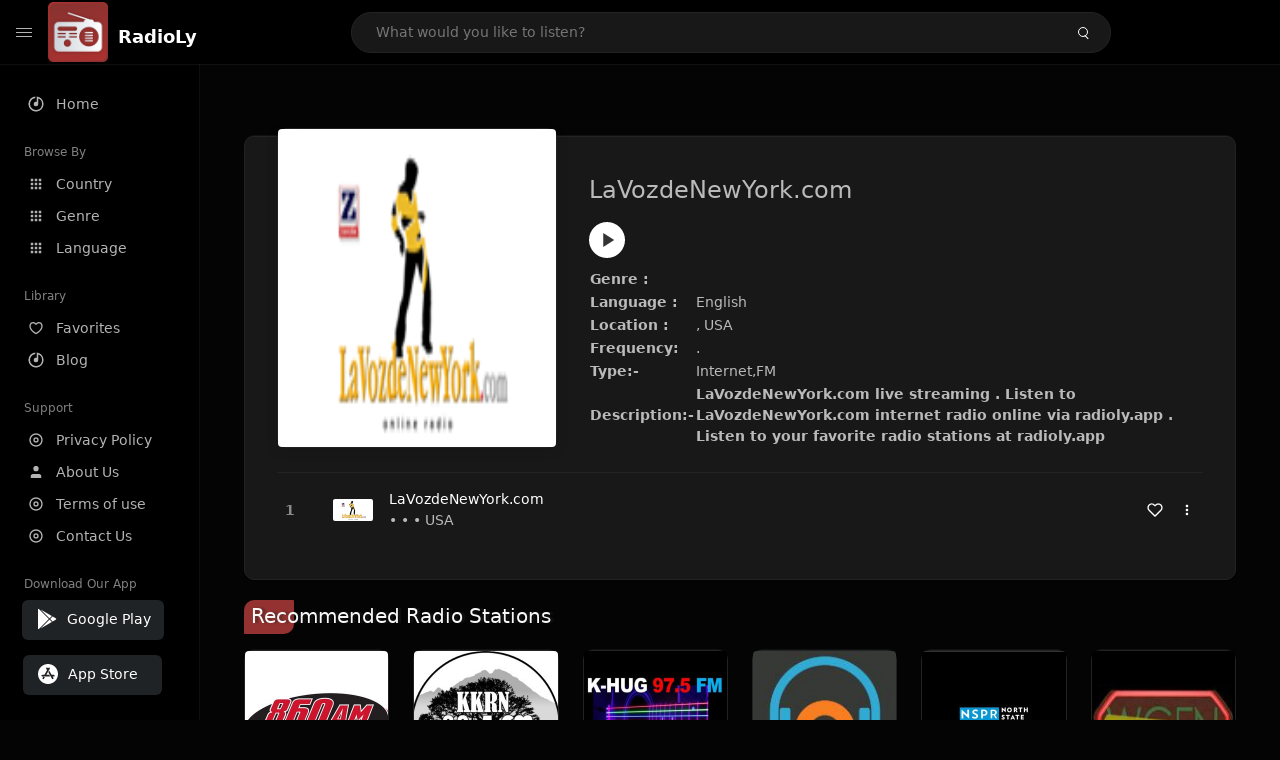

--- FILE ---
content_type: text/html; charset=UTF-8
request_url: https://radioly.app/radio/us.lavozdenewyork/
body_size: 12303
content:
<!DOCTYPE html><html lang="en"><head> <meta charset="UTF-8"> <meta name="viewport" content="width=device-width, user-scalable=no, initial-scale=1.0, maximum-scale=1.0, minimum-scale=1.0"> <meta http-equiv="X-UA-Compatible" content="ie=edge"> <title>LaVozdeNewYork.com FM Listen Live Online | , USA - RadioLy</title><meta name="description" content="Listen Online LaVozdeNewYork.com FM live from , USA and more than 50000 worldwide online radio stations including and many more. "> <meta name="keywords" content="Radio Station, Live Radio, Online Radio, Radio Tuner, Local Radio, AM Radio, AM FM Radio, FM Radio"><meta property="al:web:url" content="https://radioly.app/radio/us.lavozdenewyork/" /><meta property="og:site_name" content="RadioLy"><meta property="og:title" content="LaVozdeNewYork.com FM Listen Live Online | , USA - RadioLy" /><meta property="og:image" content="https://d371i8ihhgym7w.cloudfront.net/9752.png"><meta property="og:url" content="https://radioly.app/radio/us.lavozdenewyork/" /><meta property="og:description" content="Listen Online LaVozdeNewYork.com FM live from , USA and more than 50000 worldwide online radio stations including and many more." /><meta name="twitter:card" content="summary" /><meta name="twitter:title" content="LaVozdeNewYork.com FM Listen Live Online | , USA - RadioLy" /><meta name="twitter:url" content="https://radioly.app/radio/us.lavozdenewyork/" /><meta property="twitter:image" content="https://d371i8ihhgym7w.cloudfront.net/9752.png"><meta name="twitter:description" content="Listen Online LaVozdeNewYork.com FM live from , USA and more than 50000 worldwide online radio stations including and many more.." /><link rel="canonical" href="https://radioly.app/radio/us.lavozdenewyork/">  <link href="https://radioly.app/RadioLy.ico" rel="icon" sizes="32x32"> <link href="https://radioly.app/RadioLy.ico" rel="icon" sizes="192x192">  <link rel="apple-touch-icon" href="https://radioly.app/RadioLy.ico"> <link rel="apple-touch-icon" sizes="152x152" href="https://radioly.app/RadioLy.ico"> <link rel="apple-touch-icon" sizes="180x180" href="https://radioly.app/RadioLy.ico"> <link rel="apple-touch-icon" sizes="167x167" href="https://radioly.app/RadioLy.ico">  <link rel="preconnect" href="https://fonts.googleapis.com"> <link rel="preconnect" href="https://fonts.gstatic.com" crossorigin> <link href="https://fonts.googleapis.com/css2?family=Open+Sans:wght@300;400;500;600;700;800&display=swap" rel="stylesheet">  <link rel="stylesheet" href="https://radioly.app/css/vendors.bundle.css" type="text/css"> <link rel="stylesheet" href="https://radioly.app/css/styles.css" type="text/css">   <script>var base_url = 'https://radioly.app/';</script> <script async src="https://www.googletagmanager.com/gtag/js?id=UA-133828896-1"></script><script> window.dataLayer = window.dataLayer || []; function gtag(){dataLayer.push(arguments);} gtag('js', new Date()); gtag('config', 'UA-133828896-1');</script><script type="text/javascript" src="//monu.delivery/site/c/9/fc5c75-7d49-4288-b9fe-92275e04f36e.js" data-cfasync="false"></script></head><style>body.pb-theme-dark { background-color: #040404 !important;}</style><body class="pb-theme-dark"> <div id="pb_wrapper"> <div id="pb_progress"></div>  <header id="pb_header"><div class="pb-header-container"> <div class="pb-header-left"> <button type="button" id="pb_hamburger"> <span class="pb-icon-nav"></span> </button>  <a style="display: block;" href="https://radioly.app/" class="pb-brand pb-brand-logo pb-page-link"> <img src="https://d371i8ihhgym7w.cloudfront.net/logo.png" alt="" style="width: 60px; border-radius: 3px; margin-right: 10px; height:60px"> </a> <a href="https://radioly.app/" class="web-title pb-brand pb-page-link" style="z-index: 1; margin-top: 8px;">RadioLy</a> </div> <div class="pb-search-form mx-sm-auto"> <input type="text" id="pb-search-input" placeholder="What would you like to listen?"> <button type="button" id="pb_search_icon" class="ms-auto btn p-0"> <i class="pb-icon-search"></i> </button>  </div><nav class="navbar flex-shrink-0"><ul class="navbar-nav flex-row align-items-center"> </ul></nav></div></header>   <aside id="pb_aside"> <nav class="navbar"> <ul class="navbar-nav"> <li class="nav-item "> <a class="nav-link pb-page-link" href="/"> <svg class="nav-link__icon" xmlns="http://www.w3.org/2000/svg" width="18" height="18" viewBox="0 0 24 24" fill="currentColor" stroke-width="2" stroke-linecap="round" stroke-linejoin="round" aria-hidden="true" role="img" focusable="false"> <g> <path fill="none" d="M0 0h24v24H0z"/> <path d="M15 4.582V12a3 3 0 1 1-2-2.83V2.05c5.053.501 9 4.765 9 9.95 0 5.523-4.477 10-10 10S2 17.523 2 12c0-5.185 3.947-9.449 9-9.95v2.012A8.001 8.001 0 0 0 12 20a8 8 0 0 0 3-15.418z"/> </g> </svg> <span class="nav-link__text">Home</span> </a> </li> <li class="nav-item mt-3"> <span class="pb-aside__title">Browse By</span> </li> <li class="nav-item "> <a class="nav-link pb-page-link" href="https://radioly.app/country/"> <svg class="nav-link__icon" xmlns="http://www.w3.org/2000/svg" width="16" height="16" viewBox="0 0 24 24" fill="currentColor" stroke-width="2" stroke-linecap="round" stroke-linejoin="round" aria-hidden="true" role="img" focusable="false"> <path d="M4 8h4V4H4v4zm6 12h4v-4h-4v4zm-6 0h4v-4H4v4zm0-6h4v-4H4v4zm6 0h4v-4h-4v4zm6-10v4h4V4h-4zm-6 4h4V4h-4v4zm6 6h4v-4h-4v4zm0 6h4v-4h-4v4z" /> </svg> <span class="nav-link__text">Country</span> </a> </li> <li class="nav-item "> <a class="nav-link pb-page-link" href="https://radioly.app/genre/"> <svg class="nav-link__icon" xmlns="http://www.w3.org/2000/svg" width="16" height="16" viewBox="0 0 24 24" fill="currentColor" stroke-width="2" stroke-linecap="round" stroke-linejoin="round" aria-hidden="true" role="img" focusable="false"> <path d="M4 8h4V4H4v4zm6 12h4v-4h-4v4zm-6 0h4v-4H4v4zm0-6h4v-4H4v4zm6 0h4v-4h-4v4zm6-10v4h4V4h-4zm-6 4h4V4h-4v4zm6 6h4v-4h-4v4zm0 6h4v-4h-4v4z" /> </svg> <span class="nav-link__text">Genre</span> </a> </li> <li class="nav-item "> <a class="nav-link pb-page-link" href="https://radioly.app/language/"> <svg class="nav-link__icon" xmlns="http://www.w3.org/2000/svg" width="16" height="16" viewBox="0 0 24 24" fill="currentColor" stroke-width="2" stroke-linecap="round" stroke-linejoin="round" aria-hidden="true" role="img" focusable="false"> <path d="M4 8h4V4H4v4zm6 12h4v-4h-4v4zm-6 0h4v-4H4v4zm0-6h4v-4H4v4zm6 0h4v-4h-4v4zm6-10v4h4V4h-4zm-6 4h4V4h-4v4zm6 6h4v-4h-4v4zm0 6h4v-4h-4v4z" /> </svg> <span class="nav-link__text">Language</span> </a> </li> <li class="nav-item mt-3"> <span class="pb-aside__title">Library</span> </li> <li class="nav-item "> <a class="nav-link pb-page-link" href="https://radioly.app/favorites/"> <svg class="nav-link__icon" xmlns="http://www.w3.org/2000/svg" width="16" height="16" viewBox="0 0 24 24" fill="currentColor" stroke-width="2" stroke-linecap="round" stroke-linejoin="round" aria-hidden="true" role="img" focusable="false"> <g> <path fill="none" d="M0 0H24V24H0z"/> <path d="M16.5 3C19.538 3 22 5.5 22 9c0 7-7.5 11-10 12.5C9.5 20 2 16 2 9c0-3.5 2.5-6 5.5-6C9.36 3 11 4 12 5c1-1 2.64-2 4.5-2zm-3.566 15.604c.881-.556 1.676-1.109 2.42-1.701C18.335 14.533 20 11.943 20 9c0-2.36-1.537-4-3.5-4-1.076 0-2.24.57-3.086 1.414L12 7.828l-1.414-1.414C9.74 5.57 8.576 5 7.5 5 5.56 5 4 6.656 4 9c0 2.944 1.666 5.533 4.645 7.903.745.592 1.54 1.145 2.421 1.7.299.189.595.37.934.572.339-.202.635-.383.934-.571z"/> </g> </svg> <span class="nav-link__text">Favorites</span> </a> </li><li class="nav-item "> <a class="nav-link pb-page-link" href="https://radioly.app/blog/"><svg class="nav-link__icon" xmlns="http://www.w3.org/2000/svg" width="18" height="18" viewBox="0 0 24 24" fill="currentColor" stroke-width="2" stroke-linecap="round" stroke-linejoin="round" aria-hidden="true" role="img" focusable="false"> <g> <path fill="none" d="M0 0h24v24H0z"/> <path d="M15 4.582V12a3 3 0 1 1-2-2.83V2.05c5.053.501 9 4.765 9 9.95 0 5.523-4.477 10-10 10S2 17.523 2 12c0-5.185 3.947-9.449 9-9.95v2.012A8.001 8.001 0 0 0 12 20a8 8 0 0 0 3-15.418z"/> </g></svg> <span class="nav-link__text">Blog</span> </a></li><li class="nav-item mt-3"> <span class="pb-aside__title">Support</span></li><li class="nav-item "> <a class="nav-link pb-page-link" href="https://radioly.app/privacy-policy/"><svg class="nav-link__icon" xmlns="http://www.w3.org/2000/svg" width="16" height="16" viewBox="0 0 24 24" fill="currentColor" stroke-width="2" stroke-linecap="round" stroke-linejoin="round" aria-hidden="true" role="img" focusable="false"> <g> <path fill="none" d="M0 0h24v24H0z"></path> <path d="M12 20a8 8 0 1 0 0-16 8 8 0 0 0 0 16zm0 2C6.477 22 2 17.523 2 12S6.477 2 12 2s10 4.477 10 10-4.477 10-10 10zm0-8a2 2 0 1 0 0-4 2 2 0 0 0 0 4zm0 2a4 4 0 1 1 0-8 4 4 0 0 1 0 8z"></path> </g> </svg> <span class="nav-link__text">Privacy Policy</span> </a></li><li class="nav-item "> <a class="nav-link pb-page-link" href="https://radioly.app/about-us/"><svg class="nav-link__icon" xmlns="http://www.w3.org/2000/svg" width="16" height="16" viewBox="0 0 24 24" fill="currentColor" stroke-width="2" stroke-linecap="round" stroke-linejoin="round" aria-hidden="true" role="img" focusable="false"> <path d="M20 21v-2a4 4 0 0 0-4-4H8a4 4 0 0 0-4 4v2"></path><circle cx="12" cy="7" r="4"></circle> </svg> <span class="nav-link__text">About Us</span> </a></li><li class="nav-item "> <a class="nav-link pb-page-link" href="https://radioly.app/terms-and-condition/"><svg class="nav-link__icon" xmlns="http://www.w3.org/2000/svg" width="16" height="16" viewBox="0 0 24 24" fill="currentColor" stroke-width="2" stroke-linecap="round" stroke-linejoin="round" aria-hidden="true" role="img" focusable="false"> <g> <path fill="none" d="M0 0h24v24H0z"></path> <path d="M12 20a8 8 0 1 0 0-16 8 8 0 0 0 0 16zm0 2C6.477 22 2 17.523 2 12S6.477 2 12 2s10 4.477 10 10-4.477 10-10 10zm0-8a2 2 0 1 0 0-4 2 2 0 0 0 0 4zm0 2a4 4 0 1 1 0-8 4 4 0 0 1 0 8z"></path> </g> </svg> <span class="nav-link__text">Terms of use</span> </a></li><li class="nav-item "> <a class="nav-link pb-page-link" href="https://radioly.app/contact-us/"><svg class="nav-link__icon" xmlns="http://www.w3.org/2000/svg" width="16" height="16" viewBox="0 0 24 24" fill="currentColor" stroke-width="2" stroke-linecap="round" stroke-linejoin="round" aria-hidden="true" role="img" focusable="false"> <g> <path fill="none" d="M0 0h24v24H0z"></path> <path d="M12 20a8 8 0 1 0 0-16 8 8 0 0 0 0 16zm0 2C6.477 22 2 17.523 2 12S6.477 2 12 2s10 4.477 10 10-4.477 10-10 10zm0-8a2 2 0 1 0 0-4 2 2 0 0 0 0 4zm0 2a4 4 0 1 1 0-8 4 4 0 0 1 0 8z"></path> </g> </svg> <span class="nav-link__text">Contact Us</span> </a></li><li class="nav-item mt-3"><span class="pb-aside__title">Download Our App</span></li><li class="nav-item"> <div style="margin-left: 14px;" class="d-flex align-items-center pb-app-download"> <a href="https://play.google.com/store/apps/details?id=com.onlineradio.radiofm&hl=en&gl=us" class="btn d-flex align-items-center ms-2" target="_blank"> <svg viewBox="0 0 24 24" width="24" height="24"> <path fill="none" d="M0 0h24v24H0z"></path> <path fill="currentColor" d="M3.609 1.814L13.792 12 3.61 22.186a.996.996 0 0 1-.61-.92V2.734a1 1 0 0 1 .609-.92zm10.89 10.893l2.302 2.302-10.937 6.333 8.635-8.635zm3.199-3.198l2.807 1.626a1 1 0 0 1 0 1.73l-2.808 1.626L15.206 12l2.492-2.491zM5.864 2.658L16.802 8.99l-2.303 2.303-8.635-8.635z"></path> </svg> <span class="ms-2">Google Play</span> </a> </div><div style="margin-left: 23px;margin-top: 15px;" class="d-flex align-items-center pb-app-download"><a href="https://itunes.apple.com/in/app/radio-hub-app/id1440995773?mt=8" class="btn d-flex align-items-center" style="width: 139px;" target="_blank"> <svg viewBox="0 0 24 24" width="24" height="24"> <path fill="none" d="M0 0h24v24H0z"></path> <path fill="currentColor" d="M12 2c5.523 0 10 4.477 10 10s-4.477 10-10 10S2 17.523 2 12 6.477 2 12 2zM8.823 15.343c-.395-.477-.886-.647-1.479-.509l-.15.041-.59 1.016a.823.823 0 0 0 1.366.916l.062-.093.79-1.371zM13.21 8.66c-.488.404-.98 1.597-.29 2.787l3.04 5.266a.824.824 0 0 0 1.476-.722l-.049-.1-.802-1.392h1.19a.82.82 0 0 0 .822-.823.82.82 0 0 0-.72-.816l-.103-.006h-2.14L13.44 9.057l-.23-.396zm.278-3.044a.825.825 0 0 0-1.063.21l-.062.092-.367.633-.359-.633a.824.824 0 0 0-1.476.722l.049.1.838 1.457-2.685 4.653H6.266a.82.82 0 0 0-.822.822c0 .421.312.766.719.817l.103.006h7.48c.34-.64-.06-1.549-.81-1.638l-.121-.007h-2.553l3.528-6.11a.823.823 0 0 0-.302-1.124z"></path> </svg> <span class="ms-2">App Store</span></a><div/></li> </ul> </nav>  <footer class="pb-footer"> <p class="text-muted pb-copy">@2026 RadioLy</p> </footer> </aside> <main id="pb_main"> <div class="pb-main-container"><div id="mmt-f29d6e76-9e6a-48c1-9556-3c66002ebf7c"></div><script type="text/javascript" data-cfasync="false">$MMT = window.$MMT || {}; $MMT.cmd = $MMT.cmd || [];$MMT.cmd.push(function(){ $MMT.display.slots.push(["f29d6e76-9e6a-48c1-9556-3c66002ebf7c"]); })</script> <div class="pb-card pb-card--collection nsofts_border"> <div style="margin-top:15px" class="pb-card--collection__head"> <div class="pb-card--collection__cover nsofts_border"> <img style="height: 100%;" onerror="this.src='https://d371i8ihhgym7w.cloudfront.net/logo.png';" src="https://d371i8ihhgym7w.cloudfront.net/9752.png" alt="LaVozdeNewYork.com"> </div> <div class="pb-card--collection__content"> <h1>LaVozdeNewYork.com</h1><button type="button" style="display: inline-block !important; margin-top: 10px;" class="pb-btn-play" data-play-id="54599"></button><table style="margin-top: 10px;"> <tbody> <tr> <th>Genre :</th> <td ></td> </tr> <tr > <th >Language :</th> <td >English</td> </tr> <tr > <th >Location :</th> <td > , USA</td> </tr> <tr > <th >Frequency:</th> <td >.</td> </tr> <tr > <th >Type:-</th> <td >Internet,FM</td> </tr> <tr> <th>Description:-</th> <th> LaVozdeNewYork.com live streaming . Listen to LaVozdeNewYork.com internet radio online via radioly.app . Listen to your favorite radio stations at radioly.app </th> </tr> </tbody></table> </div> </div> <div class="pb-card--collection__body"> <ul class="pb-collection-list"> <li class="pb-collection-list__item" data-audio-id="54599" data-audio-name="LaVozdeNewYork.com" data-audio-artist="" data-audio-album="" data-audio-url="https://fmradiohub.in/radio?url=http://131.153.40.122:9702/;" data-audio-cover="https://d371i8ihhgym7w.cloudfront.net/9752.png"> <button type="button" class="pb-btn-play" data-play-id="54599"></button> <span class="pb-collection-list__item__number"></span> <div class="pb-collection-list__cover" data-play-id="54599"> <img onerror="this.src='https://d371i8ihhgym7w.cloudfront.net/logo.png';" src="https://d371i8ihhgym7w.cloudfront.net/9752.png" alt=""> <div class="pb-collection-list__cover__content"> <span class="pb-collection-list__cover__title">LaVozdeNewYork.com</span> <span class="pb-collection-list__cover__sub-title" > • • • USA</span> </div> </div> <button class="pb-btn-fav d-inline-flex align-items-center" data-fav-id="54599"> <svg xmlns="http://www.w3.org/2000/svg" width="16" height="16" viewBox="0 0 24 24" fill="none" stroke="currentColor" stroke-width="2" stroke-linecap="round" stroke-linejoin="round"> <path d="M20.84 4.61a5.5 5.5 0 0 0-7.78 0L12 5.67l-1.06-1.06a5.5 5.5 0 0 0-7.78 7.78l1.06 1.06L12 21.23l7.78-7.78 1.06-1.06a5.5 5.5 0 0 0 0-7.78z" /> </svg> </button> <div class="dropdown"> <a href="javascript:void(0);" data-bs-toggle="dropdown"> <svg xmlns="http://www.w3.org/2000/svg" width="16" height="16" viewBox="0 0 24 24" fill="currentColor" stroke="currentColor" stroke-width="0" stroke-linecap="round" stroke-linejoin="round"> <circle cx="12" cy="12" r="2"></circle> <circle cx="12" cy="6" r="2"></circle> <circle cx="12" cy="18" r="2"></circle> </svg> </a> <ul class="dropdown-menu dropdown-menu-end"> <li><a class="dropdown-item pb-btn-np" href="javascript:void(0)" data-play-id="54599">Next to play</a></li> <li><a class="dropdown-item pb-btn-aq" href="javascript:void(0)" data-play-id="54599">Add to queue</a></li> <li><a class="dropdown-item" href="javascript:void(0);" data-share-id="us.lavozdenewyork/" data-bs-toggle="modal" data-bs-target="#pb_share_music">Share</a></li> <li><hr class="dropdown-divider"></li> <li><a class="dropdown-item pb-btn-p" href="javascript:void(0)" data-play-id="54599">Play</a></li> </ul> </div> </li> </ul> </div> </div> <div style="margin-top:20px" class="mb-3"> <h5 class="ns-title-bar">Recommended Radio Stations</h5> </div> <div class="swiper-section mb-4"> <div class="swiper" data-slides="6" grid-rows="2"> <div class="swiper-wrapper"> <div class="swiper-slide"> <div class="pb-card pb-card--cover nsofts_border" data-audio-id="108961" data-audio-name="860 AM The Answer" data-audio-artist="News, Talk, Sports" data-audio-country="US" data-audio-url="https://24923.live.streamtheworld.com/KTRBAM_SC?dist=onlineradiobox" data-audio-cover="https://d371i8ihhgym7w.cloudfront.net/15895130.jpg"> <div class="pb-card__head dropdown"> <a href="javascript:void(0);" data-bs-toggle="dropdown"> <svg xmlns="http://www.w3.org/2000/svg" width="16" height="16" viewBox="0 0 24 24" fill="currentColor" stroke="currentColor" stroke-width="0" stroke-linecap="round" stroke-linejoin="round"> <circle cx="12" cy="12" r="2"></circle> <circle cx="12" cy="6" r="2"></circle> <circle cx="12" cy="18" r="2"></circle> </svg> </a> <ul class="dropdown-menu"> <li><a class="dropdown-item pb-btn-np" href="javascript:void(0)" data-play-id="108961">Next to play</a></li> <li><a class="dropdown-item pb-btn-aq" href="javascript:void(0)" data-play-id="108961">Add to queue</a></li> <li><a class="dropdown-item pb-btn-fav" href="javascript:void(0)" data-fav-id="108961">Favorites</a></li> <li><a class="dropdown-item" href="javascript:void(0);" data-share-id="the-answer-860-am/" data-bs-toggle="modal" data-bs-target="#pb_share_music">Share</a></li> <li><hr class="dropdown-divider"></li> <li><a class="dropdown-item pb-btn-p" href="javascript:void(0)" data-play-id="108961">Play</a></li> </ul> </div> <div class="pb-card__image" > <a class="pb-page-link" href="https://radioly.app/radio/the-answer-860-am/"><img onerror="this.src='https://d371i8ihhgym7w.cloudfront.net/logo.png';" src="https://d371i8ihhgym7w.cloudfront.net/15895130.jpg" alt="860 AM The Answer"></a> <button type="button" class="pb-btn-play" data-play-id="108961"></button> </div> <div class="pb-card__content"> <div class="pb-card__content__text"> <a href="https://radioly.app/radio/the-answer-860-am/"class="pb-card__title pb-page-link">860 AM The Answer</a> <a href="https://radioly.app/radio/the-answer-860-am/" class="pb-card__sub-title pb-page-link">News, Talk, Sports</a> </div> </div> </div> </div> <div class="swiper-slide"> <div class="pb-card pb-card--cover nsofts_border" data-audio-id="108962" data-audio-name="KKRN" data-audio-artist="College Radio" data-audio-country="US" data-audio-url="https://stream.radioparadise.com/kkrn" data-audio-cover="https://d371i8ihhgym7w.cloudfront.net/16739193.jpg"> <div class="pb-card__head dropdown"> <a href="javascript:void(0);" data-bs-toggle="dropdown"> <svg xmlns="http://www.w3.org/2000/svg" width="16" height="16" viewBox="0 0 24 24" fill="currentColor" stroke="currentColor" stroke-width="0" stroke-linecap="round" stroke-linejoin="round"> <circle cx="12" cy="12" r="2"></circle> <circle cx="12" cy="6" r="2"></circle> <circle cx="12" cy="18" r="2"></circle> </svg> </a> <ul class="dropdown-menu"> <li><a class="dropdown-item pb-btn-np" href="javascript:void(0)" data-play-id="108962">Next to play</a></li> <li><a class="dropdown-item pb-btn-aq" href="javascript:void(0)" data-play-id="108962">Add to queue</a></li> <li><a class="dropdown-item pb-btn-fav" href="javascript:void(0)" data-fav-id="108962">Favorites</a></li> <li><a class="dropdown-item" href="javascript:void(0);" data-share-id="kkrn/" data-bs-toggle="modal" data-bs-target="#pb_share_music">Share</a></li> <li><hr class="dropdown-divider"></li> <li><a class="dropdown-item pb-btn-p" href="javascript:void(0)" data-play-id="108962">Play</a></li> </ul> </div> <div class="pb-card__image" > <a class="pb-page-link" href="https://radioly.app/radio/kkrn/"><img onerror="this.src='https://d371i8ihhgym7w.cloudfront.net/logo.png';" src="https://d371i8ihhgym7w.cloudfront.net/16739193.jpg" alt="KKRN"></a> <button type="button" class="pb-btn-play" data-play-id="108962"></button> </div> <div class="pb-card__content"> <div class="pb-card__content__text"> <a href="https://radioly.app/radio/kkrn/"class="pb-card__title pb-page-link">KKRN</a> <a href="https://radioly.app/radio/kkrn/" class="pb-card__sub-title pb-page-link">College Radio</a> </div> </div> </div> </div> <div class="swiper-slide"> <div class="pb-card pb-card--cover nsofts_border" data-audio-id="108963" data-audio-name="KHUG-LP" data-audio-artist="Classic Rock" data-audio-country="US" data-audio-url="https://fmradiohub.in/radio?url=http://noasrv.caster.fm:10070/khug?DIST=TuneIn&TGT=TuneIn&maxServers=2&gdpr=0&us_privacy=1YNY&partnertok=eyJhbGciOiJIUzI1NiIsImtpZCI6InR1bmVpbiIsInR5cCI6IkpXVCJ9.eyJ0cnVzdGVkX3BhcnRuZXIiOnRydWUsImlhdCI6MTYzMjU1OTY2OSwiaXNzIjoidGlzcnYifQ.eT9cnWxTEXHszUD4CEPHg9I5JOJUvF3lfAjhm8S-Zt4" data-audio-cover="https://d371i8ihhgym7w.cloudfront.net/65293978.jpg"> <div class="pb-card__head dropdown"> <a href="javascript:void(0);" data-bs-toggle="dropdown"> <svg xmlns="http://www.w3.org/2000/svg" width="16" height="16" viewBox="0 0 24 24" fill="currentColor" stroke="currentColor" stroke-width="0" stroke-linecap="round" stroke-linejoin="round"> <circle cx="12" cy="12" r="2"></circle> <circle cx="12" cy="6" r="2"></circle> <circle cx="12" cy="18" r="2"></circle> </svg> </a> <ul class="dropdown-menu"> <li><a class="dropdown-item pb-btn-np" href="javascript:void(0)" data-play-id="108963">Next to play</a></li> <li><a class="dropdown-item pb-btn-aq" href="javascript:void(0)" data-play-id="108963">Add to queue</a></li> <li><a class="dropdown-item pb-btn-fav" href="javascript:void(0)" data-fav-id="108963">Favorites</a></li> <li><a class="dropdown-item" href="javascript:void(0);" data-share-id="khug-lp/" data-bs-toggle="modal" data-bs-target="#pb_share_music">Share</a></li> <li><hr class="dropdown-divider"></li> <li><a class="dropdown-item pb-btn-p" href="javascript:void(0)" data-play-id="108963">Play</a></li> </ul> </div> <div class="pb-card__image" > <a class="pb-page-link" href="https://radioly.app/radio/khug-lp/"><img onerror="this.src='https://d371i8ihhgym7w.cloudfront.net/logo.png';" src="https://d371i8ihhgym7w.cloudfront.net/65293978.jpg" alt="KHUG-LP"></a> <button type="button" class="pb-btn-play" data-play-id="108963"></button> </div> <div class="pb-card__content"> <div class="pb-card__content__text"> <a href="https://radioly.app/radio/khug-lp/"class="pb-card__title pb-page-link">KHUG-LP</a> <a href="https://radioly.app/radio/khug-lp/" class="pb-card__sub-title pb-page-link">Classic Rock</a> </div> </div> </div> </div> <div class="swiper-slide"> <div class="pb-card pb-card--cover nsofts_border" data-audio-id="108964" data-audio-name="KPCC" data-audio-artist="US News" data-audio-country="US" data-audio-url="https://19793.live.streamtheworld.com/KPCC_FM.mp3" data-audio-cover="https://d371i8ihhgym7w.cloudfront.net/48649462.jpg"> <div class="pb-card__head dropdown"> <a href="javascript:void(0);" data-bs-toggle="dropdown"> <svg xmlns="http://www.w3.org/2000/svg" width="16" height="16" viewBox="0 0 24 24" fill="currentColor" stroke="currentColor" stroke-width="0" stroke-linecap="round" stroke-linejoin="round"> <circle cx="12" cy="12" r="2"></circle> <circle cx="12" cy="6" r="2"></circle> <circle cx="12" cy="18" r="2"></circle> </svg> </a> <ul class="dropdown-menu"> <li><a class="dropdown-item pb-btn-np" href="javascript:void(0)" data-play-id="108964">Next to play</a></li> <li><a class="dropdown-item pb-btn-aq" href="javascript:void(0)" data-play-id="108964">Add to queue</a></li> <li><a class="dropdown-item pb-btn-fav" href="javascript:void(0)" data-fav-id="108964">Favorites</a></li> <li><a class="dropdown-item" href="javascript:void(0);" data-share-id="kpcc/" data-bs-toggle="modal" data-bs-target="#pb_share_music">Share</a></li> <li><hr class="dropdown-divider"></li> <li><a class="dropdown-item pb-btn-p" href="javascript:void(0)" data-play-id="108964">Play</a></li> </ul> </div> <div class="pb-card__image" > <a class="pb-page-link" href="https://radioly.app/radio/kpcc/"><img onerror="this.src='https://d371i8ihhgym7w.cloudfront.net/logo.png';" src="https://d371i8ihhgym7w.cloudfront.net/48649462.jpg" alt="KPCC"></a> <button type="button" class="pb-btn-play" data-play-id="108964"></button> </div> <div class="pb-card__content"> <div class="pb-card__content__text"> <a href="https://radioly.app/radio/kpcc/"class="pb-card__title pb-page-link">KPCC</a> <a href="https://radioly.app/radio/kpcc/" class="pb-card__sub-title pb-page-link">US News</a> </div> </div> </div> </div> <div class="swiper-slide"> <div class="pb-card pb-card--cover nsofts_border" data-audio-id="108965" data-audio-name="North State Public Radio (KCHO/KFPR)" data-audio-artist="Public Radio Classical Music" data-audio-country="US" data-audio-url="https://25013.live.streamtheworld.com/KCHOFM_64.mp3" data-audio-cover="https://d371i8ihhgym7w.cloudfront.net/23428813.jpg"> <div class="pb-card__head dropdown"> <a href="javascript:void(0);" data-bs-toggle="dropdown"> <svg xmlns="http://www.w3.org/2000/svg" width="16" height="16" viewBox="0 0 24 24" fill="currentColor" stroke="currentColor" stroke-width="0" stroke-linecap="round" stroke-linejoin="round"> <circle cx="12" cy="12" r="2"></circle> <circle cx="12" cy="6" r="2"></circle> <circle cx="12" cy="18" r="2"></circle> </svg> </a> <ul class="dropdown-menu"> <li><a class="dropdown-item pb-btn-np" href="javascript:void(0)" data-play-id="108965">Next to play</a></li> <li><a class="dropdown-item pb-btn-aq" href="javascript:void(0)" data-play-id="108965">Add to queue</a></li> <li><a class="dropdown-item pb-btn-fav" href="javascript:void(0)" data-fav-id="108965">Favorites</a></li> <li><a class="dropdown-item" href="javascript:void(0);" data-share-id="north-state-public-radio-kcho-kfpr/" data-bs-toggle="modal" data-bs-target="#pb_share_music">Share</a></li> <li><hr class="dropdown-divider"></li> <li><a class="dropdown-item pb-btn-p" href="javascript:void(0)" data-play-id="108965">Play</a></li> </ul> </div> <div class="pb-card__image" > <a class="pb-page-link" href="https://radioly.app/radio/north-state-public-radio-kcho-kfpr/"><img onerror="this.src='https://d371i8ihhgym7w.cloudfront.net/logo.png';" src="https://d371i8ihhgym7w.cloudfront.net/23428813.jpg" alt="North State Public Radio (KCHO/KFPR)"></a> <button type="button" class="pb-btn-play" data-play-id="108965"></button> </div> <div class="pb-card__content"> <div class="pb-card__content__text"> <a href="https://radioly.app/radio/north-state-public-radio-kcho-kfpr/"class="pb-card__title pb-page-link">North State Public Radio (KCHO/KFPR)</a> <a href="https://radioly.app/radio/north-state-public-radio-kcho-kfpr/" class="pb-card__sub-title pb-page-link">Public Radio Classical Music</a> </div> </div> </div> </div> <div class="swiper-slide"> <div class="pb-card pb-card--cover nsofts_border" data-audio-id="108966" data-audio-name="WGEN Radio" data-audio-artist="Rock Music" data-audio-country="US" data-audio-url="https://fmradiohub.in/radio?url=http://96.74.133.115:8000/stream" data-audio-cover="https://d371i8ihhgym7w.cloudfront.net/11095645.jpg"> <div class="pb-card__head dropdown"> <a href="javascript:void(0);" data-bs-toggle="dropdown"> <svg xmlns="http://www.w3.org/2000/svg" width="16" height="16" viewBox="0 0 24 24" fill="currentColor" stroke="currentColor" stroke-width="0" stroke-linecap="round" stroke-linejoin="round"> <circle cx="12" cy="12" r="2"></circle> <circle cx="12" cy="6" r="2"></circle> <circle cx="12" cy="18" r="2"></circle> </svg> </a> <ul class="dropdown-menu"> <li><a class="dropdown-item pb-btn-np" href="javascript:void(0)" data-play-id="108966">Next to play</a></li> <li><a class="dropdown-item pb-btn-aq" href="javascript:void(0)" data-play-id="108966">Add to queue</a></li> <li><a class="dropdown-item pb-btn-fav" href="javascript:void(0)" data-fav-id="108966">Favorites</a></li> <li><a class="dropdown-item" href="javascript:void(0);" data-share-id="wgen-radio/" data-bs-toggle="modal" data-bs-target="#pb_share_music">Share</a></li> <li><hr class="dropdown-divider"></li> <li><a class="dropdown-item pb-btn-p" href="javascript:void(0)" data-play-id="108966">Play</a></li> </ul> </div> <div class="pb-card__image" > <a class="pb-page-link" href="https://radioly.app/radio/wgen-radio/"><img onerror="this.src='https://d371i8ihhgym7w.cloudfront.net/logo.png';" src="https://d371i8ihhgym7w.cloudfront.net/11095645.jpg" alt="WGEN Radio"></a> <button type="button" class="pb-btn-play" data-play-id="108966"></button> </div> <div class="pb-card__content"> <div class="pb-card__content__text"> <a href="https://radioly.app/radio/wgen-radio/"class="pb-card__title pb-page-link">WGEN Radio</a> <a href="https://radioly.app/radio/wgen-radio/" class="pb-card__sub-title pb-page-link">Rock Music</a> </div> </div> </div> </div> <div class="swiper-slide"> <div class="pb-card pb-card--cover nsofts_border" data-audio-id="108967" data-audio-name="CALI 93.9" data-audio-artist="Classic Mexican" data-audio-country="US" data-audio-url="https://playerservices.streamtheworld.com/api/livestream-redirect/KLLI_FMAAC_SC" data-audio-cover="https://d371i8ihhgym7w.cloudfront.net/120785509.jpg"> <div class="pb-card__head dropdown"> <a href="javascript:void(0);" data-bs-toggle="dropdown"> <svg xmlns="http://www.w3.org/2000/svg" width="16" height="16" viewBox="0 0 24 24" fill="currentColor" stroke="currentColor" stroke-width="0" stroke-linecap="round" stroke-linejoin="round"> <circle cx="12" cy="12" r="2"></circle> <circle cx="12" cy="6" r="2"></circle> <circle cx="12" cy="18" r="2"></circle> </svg> </a> <ul class="dropdown-menu"> <li><a class="dropdown-item pb-btn-np" href="javascript:void(0)" data-play-id="108967">Next to play</a></li> <li><a class="dropdown-item pb-btn-aq" href="javascript:void(0)" data-play-id="108967">Add to queue</a></li> <li><a class="dropdown-item pb-btn-fav" href="javascript:void(0)" data-fav-id="108967">Favorites</a></li> <li><a class="dropdown-item" href="javascript:void(0);" data-share-id="cali-93-9/" data-bs-toggle="modal" data-bs-target="#pb_share_music">Share</a></li> <li><hr class="dropdown-divider"></li> <li><a class="dropdown-item pb-btn-p" href="javascript:void(0)" data-play-id="108967">Play</a></li> </ul> </div> <div class="pb-card__image" > <a class="pb-page-link" href="https://radioly.app/radio/cali-93-9/"><img onerror="this.src='https://d371i8ihhgym7w.cloudfront.net/logo.png';" src="https://d371i8ihhgym7w.cloudfront.net/120785509.jpg" alt="CALI 93.9"></a> <button type="button" class="pb-btn-play" data-play-id="108967"></button> </div> <div class="pb-card__content"> <div class="pb-card__content__text"> <a href="https://radioly.app/radio/cali-93-9/"class="pb-card__title pb-page-link">CALI 93.9</a> <a href="https://radioly.app/radio/cali-93-9/" class="pb-card__sub-title pb-page-link">Classic Mexican</a> </div> </div> </div> </div> <div class="swiper-slide"> <div class="pb-card pb-card--cover nsofts_border" data-audio-id="108968" data-audio-name="Kix Hot Country" data-audio-artist="Country Music" data-audio-country="US" data-audio-url="https://fmradiohub.in/radio?url=http://ice5.securenetsystems.net/KXCM" data-audio-cover="https://d371i8ihhgym7w.cloudfront.net/32090255.jpg"> <div class="pb-card__head dropdown"> <a href="javascript:void(0);" data-bs-toggle="dropdown"> <svg xmlns="http://www.w3.org/2000/svg" width="16" height="16" viewBox="0 0 24 24" fill="currentColor" stroke="currentColor" stroke-width="0" stroke-linecap="round" stroke-linejoin="round"> <circle cx="12" cy="12" r="2"></circle> <circle cx="12" cy="6" r="2"></circle> <circle cx="12" cy="18" r="2"></circle> </svg> </a> <ul class="dropdown-menu"> <li><a class="dropdown-item pb-btn-np" href="javascript:void(0)" data-play-id="108968">Next to play</a></li> <li><a class="dropdown-item pb-btn-aq" href="javascript:void(0)" data-play-id="108968">Add to queue</a></li> <li><a class="dropdown-item pb-btn-fav" href="javascript:void(0)" data-fav-id="108968">Favorites</a></li> <li><a class="dropdown-item" href="javascript:void(0);" data-share-id="kix-hot-country/" data-bs-toggle="modal" data-bs-target="#pb_share_music">Share</a></li> <li><hr class="dropdown-divider"></li> <li><a class="dropdown-item pb-btn-p" href="javascript:void(0)" data-play-id="108968">Play</a></li> </ul> </div> <div class="pb-card__image" > <a class="pb-page-link" href="https://radioly.app/radio/kix-hot-country/"><img onerror="this.src='https://d371i8ihhgym7w.cloudfront.net/logo.png';" src="https://d371i8ihhgym7w.cloudfront.net/32090255.jpg" alt="Kix Hot Country"></a> <button type="button" class="pb-btn-play" data-play-id="108968"></button> </div> <div class="pb-card__content"> <div class="pb-card__content__text"> <a href="https://radioly.app/radio/kix-hot-country/"class="pb-card__title pb-page-link">Kix Hot Country</a> <a href="https://radioly.app/radio/kix-hot-country/" class="pb-card__sub-title pb-page-link">Country Music</a> </div> </div> </div> </div> <div class="swiper-slide"> <div class="pb-card pb-card--cover nsofts_border" data-audio-id="108969" data-audio-name="Radio Lazer 94.3" data-audio-artist="Banda" data-audio-country="US" data-audio-url="https://fmradiohub.in/radio?url=http://14103.live.streamtheworld.com/KGRBFMAAC.aac" data-audio-cover="https://d371i8ihhgym7w.cloudfront.net/100032314.jpg"> <div class="pb-card__head dropdown"> <a href="javascript:void(0);" data-bs-toggle="dropdown"> <svg xmlns="http://www.w3.org/2000/svg" width="16" height="16" viewBox="0 0 24 24" fill="currentColor" stroke="currentColor" stroke-width="0" stroke-linecap="round" stroke-linejoin="round"> <circle cx="12" cy="12" r="2"></circle> <circle cx="12" cy="6" r="2"></circle> <circle cx="12" cy="18" r="2"></circle> </svg> </a> <ul class="dropdown-menu"> <li><a class="dropdown-item pb-btn-np" href="javascript:void(0)" data-play-id="108969">Next to play</a></li> <li><a class="dropdown-item pb-btn-aq" href="javascript:void(0)" data-play-id="108969">Add to queue</a></li> <li><a class="dropdown-item pb-btn-fav" href="javascript:void(0)" data-fav-id="108969">Favorites</a></li> <li><a class="dropdown-item" href="javascript:void(0);" data-share-id="radio-lazer-94-3/" data-bs-toggle="modal" data-bs-target="#pb_share_music">Share</a></li> <li><hr class="dropdown-divider"></li> <li><a class="dropdown-item pb-btn-p" href="javascript:void(0)" data-play-id="108969">Play</a></li> </ul> </div> <div class="pb-card__image" > <a class="pb-page-link" href="https://radioly.app/radio/radio-lazer-94-3/"><img onerror="this.src='https://d371i8ihhgym7w.cloudfront.net/logo.png';" src="https://d371i8ihhgym7w.cloudfront.net/100032314.jpg" alt="Radio Lazer 94.3"></a> <button type="button" class="pb-btn-play" data-play-id="108969"></button> </div> <div class="pb-card__content"> <div class="pb-card__content__text"> <a href="https://radioly.app/radio/radio-lazer-94-3/"class="pb-card__title pb-page-link">Radio Lazer 94.3</a> <a href="https://radioly.app/radio/radio-lazer-94-3/" class="pb-card__sub-title pb-page-link">Banda</a> </div> </div> </div> </div> <div class="swiper-slide"> <div class="pb-card pb-card--cover nsofts_border" data-audio-id="108970" data-audio-name="The Word Oxnard" data-audio-artist="Christian Talk" data-audio-country="US" data-audio-url="https://playerservices.streamtheworld.com/api/livestream-redirect/KDARFM.mp3?DIST=TuneIn&TGT=TuneIn&maxServers=2&gdpr=0&us_privacy=1YNY&partnertok=eyJhbGciOiJIUzI1NiIsImtpZCI6InR1bmVpbiIsInR5cCI6IkpXVCJ9.eyJ0cnVzdGVkX3BhcnRuZXIiOnRydWUsImlhdCI6MTYzMjU2MDIyMCwiaXNzIjoidGlzcnYifQ.KceRbHtWApx6nihq9wnzHJh69frb2SO9kLPy1imqdHg" data-audio-cover="https://d371i8ihhgym7w.cloudfront.net/22146168.jpg"> <div class="pb-card__head dropdown"> <a href="javascript:void(0);" data-bs-toggle="dropdown"> <svg xmlns="http://www.w3.org/2000/svg" width="16" height="16" viewBox="0 0 24 24" fill="currentColor" stroke="currentColor" stroke-width="0" stroke-linecap="round" stroke-linejoin="round"> <circle cx="12" cy="12" r="2"></circle> <circle cx="12" cy="6" r="2"></circle> <circle cx="12" cy="18" r="2"></circle> </svg> </a> <ul class="dropdown-menu"> <li><a class="dropdown-item pb-btn-np" href="javascript:void(0)" data-play-id="108970">Next to play</a></li> <li><a class="dropdown-item pb-btn-aq" href="javascript:void(0)" data-play-id="108970">Add to queue</a></li> <li><a class="dropdown-item pb-btn-fav" href="javascript:void(0)" data-fav-id="108970">Favorites</a></li> <li><a class="dropdown-item" href="javascript:void(0);" data-share-id="the-word-oxnard/" data-bs-toggle="modal" data-bs-target="#pb_share_music">Share</a></li> <li><hr class="dropdown-divider"></li> <li><a class="dropdown-item pb-btn-p" href="javascript:void(0)" data-play-id="108970">Play</a></li> </ul> </div> <div class="pb-card__image" > <a class="pb-page-link" href="https://radioly.app/radio/the-word-oxnard/"><img onerror="this.src='https://d371i8ihhgym7w.cloudfront.net/logo.png';" src="https://d371i8ihhgym7w.cloudfront.net/22146168.jpg" alt="The Word Oxnard"></a> <button type="button" class="pb-btn-play" data-play-id="108970"></button> </div> <div class="pb-card__content"> <div class="pb-card__content__text"> <a href="https://radioly.app/radio/the-word-oxnard/"class="pb-card__title pb-page-link">The Word Oxnard</a> <a href="https://radioly.app/radio/the-word-oxnard/" class="pb-card__sub-title pb-page-link">Christian Talk</a> </div> </div> </div> </div> <div class="swiper-slide"> <div class="pb-card pb-card--cover nsofts_border" data-audio-id="108971" data-audio-name="Nueva Vision 360 87.7 FM" data-audio-artist="Christian, Spanish, Gospel" data-audio-country="US" data-audio-url="https://fmradiohub.in/radio?url=http://rafaporras.serverroom.us:6498/;?type=http&nocache=202308" data-audio-cover="https://d371i8ihhgym7w.cloudfront.net/84962918.jpg"> <div class="pb-card__head dropdown"> <a href="javascript:void(0);" data-bs-toggle="dropdown"> <svg xmlns="http://www.w3.org/2000/svg" width="16" height="16" viewBox="0 0 24 24" fill="currentColor" stroke="currentColor" stroke-width="0" stroke-linecap="round" stroke-linejoin="round"> <circle cx="12" cy="12" r="2"></circle> <circle cx="12" cy="6" r="2"></circle> <circle cx="12" cy="18" r="2"></circle> </svg> </a> <ul class="dropdown-menu"> <li><a class="dropdown-item pb-btn-np" href="javascript:void(0)" data-play-id="108971">Next to play</a></li> <li><a class="dropdown-item pb-btn-aq" href="javascript:void(0)" data-play-id="108971">Add to queue</a></li> <li><a class="dropdown-item pb-btn-fav" href="javascript:void(0)" data-fav-id="108971">Favorites</a></li> <li><a class="dropdown-item" href="javascript:void(0);" data-share-id="nueva-vision-360-87-7-fm/" data-bs-toggle="modal" data-bs-target="#pb_share_music">Share</a></li> <li><hr class="dropdown-divider"></li> <li><a class="dropdown-item pb-btn-p" href="javascript:void(0)" data-play-id="108971">Play</a></li> </ul> </div> <div class="pb-card__image" > <a class="pb-page-link" href="https://radioly.app/radio/nueva-vision-360-87-7-fm/"><img onerror="this.src='https://d371i8ihhgym7w.cloudfront.net/logo.png';" src="https://d371i8ihhgym7w.cloudfront.net/84962918.jpg" alt="Nueva Vision 360 87.7 FM"></a> <button type="button" class="pb-btn-play" data-play-id="108971"></button> </div> <div class="pb-card__content"> <div class="pb-card__content__text"> <a href="https://radioly.app/radio/nueva-vision-360-87-7-fm/"class="pb-card__title pb-page-link">Nueva Vision 360 87.7 FM</a> <a href="https://radioly.app/radio/nueva-vision-360-87-7-fm/" class="pb-card__sub-title pb-page-link">Christian, Spanish, Gospel</a> </div> </div> </div> </div> <div class="swiper-slide"> <div class="pb-card pb-card--cover nsofts_border" data-audio-id="108972" data-audio-name="KUBB-FM" data-audio-artist="Country Music" data-audio-country="US" data-audio-url="https://ice9.securenetsystems.net/KUBB" data-audio-cover="https://d371i8ihhgym7w.cloudfront.net/63325715.jpg"> <div class="pb-card__head dropdown"> <a href="javascript:void(0);" data-bs-toggle="dropdown"> <svg xmlns="http://www.w3.org/2000/svg" width="16" height="16" viewBox="0 0 24 24" fill="currentColor" stroke="currentColor" stroke-width="0" stroke-linecap="round" stroke-linejoin="round"> <circle cx="12" cy="12" r="2"></circle> <circle cx="12" cy="6" r="2"></circle> <circle cx="12" cy="18" r="2"></circle> </svg> </a> <ul class="dropdown-menu"> <li><a class="dropdown-item pb-btn-np" href="javascript:void(0)" data-play-id="108972">Next to play</a></li> <li><a class="dropdown-item pb-btn-aq" href="javascript:void(0)" data-play-id="108972">Add to queue</a></li> <li><a class="dropdown-item pb-btn-fav" href="javascript:void(0)" data-fav-id="108972">Favorites</a></li> <li><a class="dropdown-item" href="javascript:void(0);" data-share-id="kubb-fm/" data-bs-toggle="modal" data-bs-target="#pb_share_music">Share</a></li> <li><hr class="dropdown-divider"></li> <li><a class="dropdown-item pb-btn-p" href="javascript:void(0)" data-play-id="108972">Play</a></li> </ul> </div> <div class="pb-card__image" > <a class="pb-page-link" href="https://radioly.app/radio/kubb-fm/"><img onerror="this.src='https://d371i8ihhgym7w.cloudfront.net/logo.png';" src="https://d371i8ihhgym7w.cloudfront.net/63325715.jpg" alt="KUBB-FM"></a> <button type="button" class="pb-btn-play" data-play-id="108972"></button> </div> <div class="pb-card__content"> <div class="pb-card__content__text"> <a href="https://radioly.app/radio/kubb-fm/"class="pb-card__title pb-page-link">KUBB-FM</a> <a href="https://radioly.app/radio/kubb-fm/" class="pb-card__sub-title pb-page-link">Country Music</a> </div> </div> </div> </div> <div class="swiper-slide"> <div class="pb-card pb-card--cover nsofts_border" data-audio-id="108973" data-audio-name="95.5 KLOS HD 2" data-audio-artist="Veriety" data-audio-country="US" data-audio-url="https://15363.live.streamtheworld.com/KLOSHD2_SC" data-audio-cover="https://d371i8ihhgym7w.cloudfront.net/54395820.jpg"> <div class="pb-card__head dropdown"> <a href="javascript:void(0);" data-bs-toggle="dropdown"> <svg xmlns="http://www.w3.org/2000/svg" width="16" height="16" viewBox="0 0 24 24" fill="currentColor" stroke="currentColor" stroke-width="0" stroke-linecap="round" stroke-linejoin="round"> <circle cx="12" cy="12" r="2"></circle> <circle cx="12" cy="6" r="2"></circle> <circle cx="12" cy="18" r="2"></circle> </svg> </a> <ul class="dropdown-menu"> <li><a class="dropdown-item pb-btn-np" href="javascript:void(0)" data-play-id="108973">Next to play</a></li> <li><a class="dropdown-item pb-btn-aq" href="javascript:void(0)" data-play-id="108973">Add to queue</a></li> <li><a class="dropdown-item pb-btn-fav" href="javascript:void(0)" data-fav-id="108973">Favorites</a></li> <li><a class="dropdown-item" href="javascript:void(0);" data-share-id="95-5-klos-hd-2/" data-bs-toggle="modal" data-bs-target="#pb_share_music">Share</a></li> <li><hr class="dropdown-divider"></li> <li><a class="dropdown-item pb-btn-p" href="javascript:void(0)" data-play-id="108973">Play</a></li> </ul> </div> <div class="pb-card__image" > <a class="pb-page-link" href="https://radioly.app/radio/95-5-klos-hd-2/"><img onerror="this.src='https://d371i8ihhgym7w.cloudfront.net/logo.png';" src="https://d371i8ihhgym7w.cloudfront.net/54395820.jpg" alt="95.5 KLOS HD 2"></a> <button type="button" class="pb-btn-play" data-play-id="108973"></button> </div> <div class="pb-card__content"> <div class="pb-card__content__text"> <a href="https://radioly.app/radio/95-5-klos-hd-2/"class="pb-card__title pb-page-link">95.5 KLOS HD 2</a> <a href="https://radioly.app/radio/95-5-klos-hd-2/" class="pb-card__sub-title pb-page-link">Veriety</a> </div> </div> </div> </div> <div class="swiper-slide"> <div class="pb-card pb-card--cover nsofts_border" data-audio-id="108974" data-audio-name="The Ranch" data-audio-artist="Country Music" data-audio-country="US" data-audio-url="https://fmradiohub.in/radio?url=http://ice9.securenetsystems.net/KWSV?DIST=TuneIn&TGT=TuneIn&maxServers=2&gdpr=0&us_privacy=1YNY&partnertok=eyJhbGciOiJIUzI1NiIsImtpZCI6InR1bmVpbiIsInR5cCI6IkpXVCJ9.eyJ0cnVzdGVkX3BhcnRuZXIiOnRydWUsImlhdCI6MTYzMjU2MDczMSwiaXNzIjoidGlzcnYifQ.TNatc8VSlfZtgLDsEmVP7M0OjioqRVza01MoBEIOE9s" data-audio-cover="https://d371i8ihhgym7w.cloudfront.net/86139491.jpg"> <div class="pb-card__head dropdown"> <a href="javascript:void(0);" data-bs-toggle="dropdown"> <svg xmlns="http://www.w3.org/2000/svg" width="16" height="16" viewBox="0 0 24 24" fill="currentColor" stroke="currentColor" stroke-width="0" stroke-linecap="round" stroke-linejoin="round"> <circle cx="12" cy="12" r="2"></circle> <circle cx="12" cy="6" r="2"></circle> <circle cx="12" cy="18" r="2"></circle> </svg> </a> <ul class="dropdown-menu"> <li><a class="dropdown-item pb-btn-np" href="javascript:void(0)" data-play-id="108974">Next to play</a></li> <li><a class="dropdown-item pb-btn-aq" href="javascript:void(0)" data-play-id="108974">Add to queue</a></li> <li><a class="dropdown-item pb-btn-fav" href="javascript:void(0)" data-fav-id="108974">Favorites</a></li> <li><a class="dropdown-item" href="javascript:void(0);" data-share-id="the-ranch/" data-bs-toggle="modal" data-bs-target="#pb_share_music">Share</a></li> <li><hr class="dropdown-divider"></li> <li><a class="dropdown-item pb-btn-p" href="javascript:void(0)" data-play-id="108974">Play</a></li> </ul> </div> <div class="pb-card__image" > <a class="pb-page-link" href="https://radioly.app/radio/the-ranch/"><img onerror="this.src='https://d371i8ihhgym7w.cloudfront.net/logo.png';" src="https://d371i8ihhgym7w.cloudfront.net/86139491.jpg" alt="The Ranch"></a> <button type="button" class="pb-btn-play" data-play-id="108974"></button> </div> <div class="pb-card__content"> <div class="pb-card__content__text"> <a href="https://radioly.app/radio/the-ranch/"class="pb-card__title pb-page-link">The Ranch</a> <a href="https://radioly.app/radio/the-ranch/" class="pb-card__sub-title pb-page-link">Country Music</a> </div> </div> </div> </div> <div class="swiper-slide"> <div class="pb-card pb-card--cover nsofts_border" data-audio-id="108975" data-audio-name="KZRO/Z100FM/The Z-Channel" data-audio-artist="Classic Hits" data-audio-country="US" data-audio-url="https://us2.streamingpulse.com/ssl/KZRO" data-audio-cover="https://d371i8ihhgym7w.cloudfront.net/53245857.jpg"> <div class="pb-card__head dropdown"> <a href="javascript:void(0);" data-bs-toggle="dropdown"> <svg xmlns="http://www.w3.org/2000/svg" width="16" height="16" viewBox="0 0 24 24" fill="currentColor" stroke="currentColor" stroke-width="0" stroke-linecap="round" stroke-linejoin="round"> <circle cx="12" cy="12" r="2"></circle> <circle cx="12" cy="6" r="2"></circle> <circle cx="12" cy="18" r="2"></circle> </svg> </a> <ul class="dropdown-menu"> <li><a class="dropdown-item pb-btn-np" href="javascript:void(0)" data-play-id="108975">Next to play</a></li> <li><a class="dropdown-item pb-btn-aq" href="javascript:void(0)" data-play-id="108975">Add to queue</a></li> <li><a class="dropdown-item pb-btn-fav" href="javascript:void(0)" data-fav-id="108975">Favorites</a></li> <li><a class="dropdown-item" href="javascript:void(0);" data-share-id="kzro-z100fm-the-z-channel/" data-bs-toggle="modal" data-bs-target="#pb_share_music">Share</a></li> <li><hr class="dropdown-divider"></li> <li><a class="dropdown-item pb-btn-p" href="javascript:void(0)" data-play-id="108975">Play</a></li> </ul> </div> <div class="pb-card__image" > <a class="pb-page-link" href="https://radioly.app/radio/kzro-z100fm-the-z-channel/"><img onerror="this.src='https://d371i8ihhgym7w.cloudfront.net/logo.png';" src="https://d371i8ihhgym7w.cloudfront.net/53245857.jpg" alt="KZRO/Z100FM/The Z-Channel"></a> <button type="button" class="pb-btn-play" data-play-id="108975"></button> </div> <div class="pb-card__content"> <div class="pb-card__content__text"> <a href="https://radioly.app/radio/kzro-z100fm-the-z-channel/"class="pb-card__title pb-page-link">KZRO/Z100FM/The Z-Channel</a> <a href="https://radioly.app/radio/kzro-z100fm-the-z-channel/" class="pb-card__sub-title pb-page-link">Classic Hits</a> </div> </div> </div> </div> <div class="swiper-slide"> <div class="pb-card pb-card--cover nsofts_border" data-audio-id="108976" data-audio-name="KRYZ-LP" data-audio-artist="Music" data-audio-country="US" data-audio-url="https://fmradiohub.in/radio?url=http://kryz.out.airtime.pro:8000/kryz_a" data-audio-cover="https://d371i8ihhgym7w.cloudfront.net/4513377.jpg"> <div class="pb-card__head dropdown"> <a href="javascript:void(0);" data-bs-toggle="dropdown"> <svg xmlns="http://www.w3.org/2000/svg" width="16" height="16" viewBox="0 0 24 24" fill="currentColor" stroke="currentColor" stroke-width="0" stroke-linecap="round" stroke-linejoin="round"> <circle cx="12" cy="12" r="2"></circle> <circle cx="12" cy="6" r="2"></circle> <circle cx="12" cy="18" r="2"></circle> </svg> </a> <ul class="dropdown-menu"> <li><a class="dropdown-item pb-btn-np" href="javascript:void(0)" data-play-id="108976">Next to play</a></li> <li><a class="dropdown-item pb-btn-aq" href="javascript:void(0)" data-play-id="108976">Add to queue</a></li> <li><a class="dropdown-item pb-btn-fav" href="javascript:void(0)" data-fav-id="108976">Favorites</a></li> <li><a class="dropdown-item" href="javascript:void(0);" data-share-id="kryz-lp/" data-bs-toggle="modal" data-bs-target="#pb_share_music">Share</a></li> <li><hr class="dropdown-divider"></li> <li><a class="dropdown-item pb-btn-p" href="javascript:void(0)" data-play-id="108976">Play</a></li> </ul> </div> <div class="pb-card__image" > <a class="pb-page-link" href="https://radioly.app/radio/kryz-lp/"><img onerror="this.src='https://d371i8ihhgym7w.cloudfront.net/logo.png';" src="https://d371i8ihhgym7w.cloudfront.net/4513377.jpg" alt="KRYZ-LP"></a> <button type="button" class="pb-btn-play" data-play-id="108976"></button> </div> <div class="pb-card__content"> <div class="pb-card__content__text"> <a href="https://radioly.app/radio/kryz-lp/"class="pb-card__title pb-page-link">KRYZ-LP</a> <a href="https://radioly.app/radio/kryz-lp/" class="pb-card__sub-title pb-page-link">Music</a> </div> </div> </div> </div> <div class="swiper-slide"> <div class="pb-card pb-card--cover nsofts_border" data-audio-id="108977" data-audio-name="KLBP Long Beach Public Radio" data-audio-artist="Local Music Variety Local News" data-audio-country="US" data-audio-url="https://fmradiohub.in/radio?url=http://icecast.klbp.org:8000/stream" data-audio-cover="https://d371i8ihhgym7w.cloudfront.net/31203136.jpg"> <div class="pb-card__head dropdown"> <a href="javascript:void(0);" data-bs-toggle="dropdown"> <svg xmlns="http://www.w3.org/2000/svg" width="16" height="16" viewBox="0 0 24 24" fill="currentColor" stroke="currentColor" stroke-width="0" stroke-linecap="round" stroke-linejoin="round"> <circle cx="12" cy="12" r="2"></circle> <circle cx="12" cy="6" r="2"></circle> <circle cx="12" cy="18" r="2"></circle> </svg> </a> <ul class="dropdown-menu"> <li><a class="dropdown-item pb-btn-np" href="javascript:void(0)" data-play-id="108977">Next to play</a></li> <li><a class="dropdown-item pb-btn-aq" href="javascript:void(0)" data-play-id="108977">Add to queue</a></li> <li><a class="dropdown-item pb-btn-fav" href="javascript:void(0)" data-fav-id="108977">Favorites</a></li> <li><a class="dropdown-item" href="javascript:void(0);" data-share-id="klbp-long-beach-public-radio/" data-bs-toggle="modal" data-bs-target="#pb_share_music">Share</a></li> <li><hr class="dropdown-divider"></li> <li><a class="dropdown-item pb-btn-p" href="javascript:void(0)" data-play-id="108977">Play</a></li> </ul> </div> <div class="pb-card__image" > <a class="pb-page-link" href="https://radioly.app/radio/klbp-long-beach-public-radio/"><img onerror="this.src='https://d371i8ihhgym7w.cloudfront.net/logo.png';" src="https://d371i8ihhgym7w.cloudfront.net/31203136.jpg" alt="KLBP Long Beach Public Radio"></a> <button type="button" class="pb-btn-play" data-play-id="108977"></button> </div> <div class="pb-card__content"> <div class="pb-card__content__text"> <a href="https://radioly.app/radio/klbp-long-beach-public-radio/"class="pb-card__title pb-page-link">KLBP Long Beach Public Radio</a> <a href="https://radioly.app/radio/klbp-long-beach-public-radio/" class="pb-card__sub-title pb-page-link">Local Music Variety Local News</a> </div> </div> </div> </div> <div class="swiper-slide"> <div class="pb-card pb-card--cover nsofts_border" data-audio-id="108978" data-audio-name="KTYD (KTide)" data-audio-artist="Classic Rock" data-audio-country="US" data-audio-url="https://ice9.securenetsystems.net/KTYD?playSessionID=1A33D7A0-155D-C0F3-03909A523AE60CA6" data-audio-cover="https://d371i8ihhgym7w.cloudfront.net/106708589.jpg"> <div class="pb-card__head dropdown"> <a href="javascript:void(0);" data-bs-toggle="dropdown"> <svg xmlns="http://www.w3.org/2000/svg" width="16" height="16" viewBox="0 0 24 24" fill="currentColor" stroke="currentColor" stroke-width="0" stroke-linecap="round" stroke-linejoin="round"> <circle cx="12" cy="12" r="2"></circle> <circle cx="12" cy="6" r="2"></circle> <circle cx="12" cy="18" r="2"></circle> </svg> </a> <ul class="dropdown-menu"> <li><a class="dropdown-item pb-btn-np" href="javascript:void(0)" data-play-id="108978">Next to play</a></li> <li><a class="dropdown-item pb-btn-aq" href="javascript:void(0)" data-play-id="108978">Add to queue</a></li> <li><a class="dropdown-item pb-btn-fav" href="javascript:void(0)" data-fav-id="108978">Favorites</a></li> <li><a class="dropdown-item" href="javascript:void(0);" data-share-id="ktyd-ktide/" data-bs-toggle="modal" data-bs-target="#pb_share_music">Share</a></li> <li><hr class="dropdown-divider"></li> <li><a class="dropdown-item pb-btn-p" href="javascript:void(0)" data-play-id="108978">Play</a></li> </ul> </div> <div class="pb-card__image" > <a class="pb-page-link" href="https://radioly.app/radio/ktyd-ktide/"><img onerror="this.src='https://d371i8ihhgym7w.cloudfront.net/logo.png';" src="https://d371i8ihhgym7w.cloudfront.net/106708589.jpg" alt="KTYD (KTide)"></a> <button type="button" class="pb-btn-play" data-play-id="108978"></button> </div> <div class="pb-card__content"> <div class="pb-card__content__text"> <a href="https://radioly.app/radio/ktyd-ktide/"class="pb-card__title pb-page-link">KTYD (KTide)</a> <a href="https://radioly.app/radio/ktyd-ktide/" class="pb-card__sub-title pb-page-link">Classic Rock</a> </div> </div> </div> </div> <div class="swiper-slide"> <div class="pb-card pb-card--cover nsofts_border" data-audio-id="108979" data-audio-name="U-92.7" data-audio-artist="Top 40 & Pop Music" data-audio-country="US" data-audio-url="https://live.amperwave.net//direct/alphacorporate-kkuufmaac-imc4" data-audio-cover="https://d371i8ihhgym7w.cloudfront.net/82678346.jpg"> <div class="pb-card__head dropdown"> <a href="javascript:void(0);" data-bs-toggle="dropdown"> <svg xmlns="http://www.w3.org/2000/svg" width="16" height="16" viewBox="0 0 24 24" fill="currentColor" stroke="currentColor" stroke-width="0" stroke-linecap="round" stroke-linejoin="round"> <circle cx="12" cy="12" r="2"></circle> <circle cx="12" cy="6" r="2"></circle> <circle cx="12" cy="18" r="2"></circle> </svg> </a> <ul class="dropdown-menu"> <li><a class="dropdown-item pb-btn-np" href="javascript:void(0)" data-play-id="108979">Next to play</a></li> <li><a class="dropdown-item pb-btn-aq" href="javascript:void(0)" data-play-id="108979">Add to queue</a></li> <li><a class="dropdown-item pb-btn-fav" href="javascript:void(0)" data-fav-id="108979">Favorites</a></li> <li><a class="dropdown-item" href="javascript:void(0);" data-share-id="u-92-7/" data-bs-toggle="modal" data-bs-target="#pb_share_music">Share</a></li> <li><hr class="dropdown-divider"></li> <li><a class="dropdown-item pb-btn-p" href="javascript:void(0)" data-play-id="108979">Play</a></li> </ul> </div> <div class="pb-card__image" > <a class="pb-page-link" href="https://radioly.app/radio/u-92-7/"><img onerror="this.src='https://d371i8ihhgym7w.cloudfront.net/logo.png';" src="https://d371i8ihhgym7w.cloudfront.net/82678346.jpg" alt="U-92.7"></a> <button type="button" class="pb-btn-play" data-play-id="108979"></button> </div> <div class="pb-card__content"> <div class="pb-card__content__text"> <a href="https://radioly.app/radio/u-92-7/"class="pb-card__title pb-page-link">U-92.7</a> <a href="https://radioly.app/radio/u-92-7/" class="pb-card__sub-title pb-page-link">Top 40 & Pop Music</a> </div> </div> </div> </div> <div class="swiper-slide"> <div class="pb-card pb-card--cover nsofts_border" data-audio-id="108980" data-audio-name="Celebration Radio" data-audio-artist="Christian Contemporary" data-audio-country="US" data-audio-url="https://das-edge13-live365-dal02.cdnstream.com/a45570_2" data-audio-cover="https://d371i8ihhgym7w.cloudfront.net/16014715.jpg"> <div class="pb-card__head dropdown"> <a href="javascript:void(0);" data-bs-toggle="dropdown"> <svg xmlns="http://www.w3.org/2000/svg" width="16" height="16" viewBox="0 0 24 24" fill="currentColor" stroke="currentColor" stroke-width="0" stroke-linecap="round" stroke-linejoin="round"> <circle cx="12" cy="12" r="2"></circle> <circle cx="12" cy="6" r="2"></circle> <circle cx="12" cy="18" r="2"></circle> </svg> </a> <ul class="dropdown-menu"> <li><a class="dropdown-item pb-btn-np" href="javascript:void(0)" data-play-id="108980">Next to play</a></li> <li><a class="dropdown-item pb-btn-aq" href="javascript:void(0)" data-play-id="108980">Add to queue</a></li> <li><a class="dropdown-item pb-btn-fav" href="javascript:void(0)" data-fav-id="108980">Favorites</a></li> <li><a class="dropdown-item" href="javascript:void(0);" data-share-id="celebration-radio/" data-bs-toggle="modal" data-bs-target="#pb_share_music">Share</a></li> <li><hr class="dropdown-divider"></li> <li><a class="dropdown-item pb-btn-p" href="javascript:void(0)" data-play-id="108980">Play</a></li> </ul> </div> <div class="pb-card__image" > <a class="pb-page-link" href="https://radioly.app/radio/celebration-radio/"><img onerror="this.src='https://d371i8ihhgym7w.cloudfront.net/logo.png';" src="https://d371i8ihhgym7w.cloudfront.net/16014715.jpg" alt="Celebration Radio"></a> <button type="button" class="pb-btn-play" data-play-id="108980"></button> </div> <div class="pb-card__content"> <div class="pb-card__content__text"> <a href="https://radioly.app/radio/celebration-radio/"class="pb-card__title pb-page-link">Celebration Radio</a> <a href="https://radioly.app/radio/celebration-radio/" class="pb-card__sub-title pb-page-link">Christian Contemporary</a> </div> </div> </div> </div> </div> </div> <div class="swiper-button swiper-button-prev"> <svg viewBox="0 0 24 24" width="24" height="24" stroke="currentColor" stroke-width="2" fill="none" stroke-linecap="round" stroke-linejoin="round"> <polyline points="15 18 9 12 15 6"></polyline> </svg> </div> <div class="swiper-button swiper-button-next"> <svg viewBox="0 0 24 24" width="24" height="24" stroke="currentColor" stroke-width="2" fill="none" stroke-linecap="round" stroke-linejoin="round"> <polyline points="9 18 15 12 9 6"></polyline> </svg> </div> </div> <p> <svg fill="#a5a5a5" height="40px" width="40px" version="1.1" id="Capa_1" xmlns="http://www.w3.org/2000/svg" xmlns:xlink="http://www.w3.org/1999/xlink" viewBox="0 0 27.442 27.442" xml:space="preserve" stroke="#a5a5a5"><g id="SVGRepo_bgCarrier" stroke-width="0"/><g id="SVGRepo_tracerCarrier" stroke-linecap="round" stroke-linejoin="round"/><g id="SVGRepo_iconCarrier"> <g> <path d="M19.494,0H7.948C6.843,0,5.951,0.896,5.951,1.999v23.446c0,1.102,0.892,1.997,1.997,1.997h11.546 c1.103,0,1.997-0.895,1.997-1.997V1.999C21.491,0.896,20.597,0,19.494,0z M10.872,1.214h5.7c0.144,0,0.261,0.215,0.261,0.481 s-0.117,0.482-0.261,0.482h-5.7c-0.145,0-0.26-0.216-0.26-0.482C10.612,1.429,10.727,1.214,10.872,1.214z M13.722,25.469 c-0.703,0-1.275-0.572-1.275-1.276s0.572-1.274,1.275-1.274c0.701,0,1.273,0.57,1.273,1.274S14.423,25.469,13.722,25.469z M19.995,21.1H7.448V3.373h12.547V21.1z"/> <g> </g> <g> </g> <g> </g> <g> </g> <g> </g> <g> </g> <g> </g> <g> </g> <g> </g> <g> </g> <g> </g> <g> </g> <g> </g> <g> </g> <g> </g> </g> </g></svg>Listen to <b>LaVozdeNewYork.com</b> on your smartphone for free with the <a traget="_blank" href="https://play.google.com/store/apps/details?id=com.onlineradio.radiofm">Android</a> or <a traget="_blank" href="https://apps.apple.com/in/app/fm-radio-am-fm-radio-tuner/id1440995773">iOS</a> application!</p> <footer class="pb-footer d-md-flex justify-content-between align-items-center flex-row-reverse"> <div class="d-flex"> <div class="d-flex align-items-center pb-app-download"> <a href="https://itunes.apple.com/in/app/radio-hub-app/id1440995773?mt=8" class="btn d-flex align-items-center" target="_blank"> <svg viewBox="0 0 24 24" width="24" height="24"> <path fill="none" d="M0 0h24v24H0z"/> <path fill="currentColor" d="M12 2c5.523 0 10 4.477 10 10s-4.477 10-10 10S2 17.523 2 12 6.477 2 12 2zM8.823 15.343c-.395-.477-.886-.647-1.479-.509l-.15.041-.59 1.016a.823.823 0 0 0 1.366.916l.062-.093.79-1.371zM13.21 8.66c-.488.404-.98 1.597-.29 2.787l3.04 5.266a.824.824 0 0 0 1.476-.722l-.049-.1-.802-1.392h1.19a.82.82 0 0 0 .822-.823.82.82 0 0 0-.72-.816l-.103-.006h-2.14L13.44 9.057l-.23-.396zm.278-3.044a.825.825 0 0 0-1.063.21l-.062.092-.367.633-.359-.633a.824.824 0 0 0-1.476.722l.049.1.838 1.457-2.685 4.653H6.266a.82.82 0 0 0-.822.822c0 .421.312.766.719.817l.103.006h7.48c.34-.64-.06-1.549-.81-1.638l-.121-.007h-2.553l3.528-6.11a.823.823 0 0 0-.302-1.124z"/> </svg> <span class="ms-2">App Store</span> </a> <a href="https://play.google.com/store/apps/details?id=com.onlineradio.radiofm" class="btn d-flex align-items-center ms-2" target="_blank"> <svg viewBox="0 0 24 24" width="24" height="24"> <path fill="none" d="M0 0h24v24H0z"/> <path fill="currentColor" d="M3.609 1.814L13.792 12 3.61 22.186a.996.996 0 0 1-.61-.92V2.734a1 1 0 0 1 .609-.92zm10.89 10.893l2.302 2.302-10.937 6.333 8.635-8.635zm3.199-3.198l2.807 1.626a1 1 0 0 1 0 1.73l-2.808 1.626L15.206 12l2.492-2.491zM5.864 2.658L16.802 8.99l-2.303 2.303-8.635-8.635z"/> </svg> <span class="ms-2">Google Play</span> </a> </div> </div> <div class="mt-4 mt-md-0"> <p class="text-muted">Copyright © 2026 RadioLY, All rights reserved.</p> <p class="mb-0"> <a href="https://www.facebook.com/RadioLyApp" target="_blank" >Facebook</a>⠀•⠀ <a href="https://twitter.com/radiolyapp" target="_blank" >Twitter</a>⠀•⠀ <a href="https://www.instagram.com/radioly.app/" target="_blank" >Instagram</a> •⠀ <a href="https://linkedin.com/company/radioly-app" target="_blank" >Linkedin</a> •⠀ <a href="https://www.youtube.com/channel/UCLAThM6SlXcI0W8UxzBk-IQ" target="_blank" >YouTube</a> • <a href="https://fmradiolyapp.tumblr.com/" target="_blank" >Tumblr</a> </p> </div></footer> </div></main> <div id="pb_playlist"> <div id="pb_playlist_head"> <span id="pb_playlist_head_title">Next Up</span> <a href="javascript:void(0);" id="pb_playlist_clear">Clear</a> <a href="javascript:void(0);" id="pb_playlist_head_close">&times;</a> </div> <div id="pb_playlist_body"> <div id="pb_playlist_empty" class="col-sm-8 mx-auto text-center"> <p>Your queue is empty, Click the play button on an album, song, or playlist to add it to your queue</p> </div> </div> </div> <div id="pb_player" style="background-color: #933230;"> <button class="pb-btn-player amplitude-prev"> <svg role="presentation"> <use xlink:href="https://radioly.app/images/player-icons.svg#prev"></use> </svg> </button> <button class="pb-btn-player amplitude-play-pause"> <svg class="pb-btn-player__play" role="presentation"> <use xlink:href="https://radioly.app/images/player-icons.svg#play"></use> </svg> <svg class="pb-btn-player__pause" role="presentation"> <use xlink:href="https://radioly.app/images/player-icons.svg#pause"></use> </svg> </button> <button class="pb-btn-player amplitude-next"> <svg role="presentation"> <use xlink:href="https://radioly.app/images/player-icons.svg#next"></use> </svg> </button> <button class="pb-btn-player amplitude-repeat"> <svg role="presentation"> <use xlink:href="https://radioly.app/images/player-icons.svg#repeat"></use> </svg> </button> <button class="pb-btn-player amplitude-shuffle"> <svg role="presentation"> <use xlink:href="https://radioly.app/images/player-icons.svg#shuffle"></use> </svg> </button> <div class="pb-player-cover"> <img src="https://radioly.app/RadioLy.ico" data-amplitude-song-info="cover_art_url" alt=""> <div class="pb-player-cover__content"> <div class="pb-player-cover__content__head"> <span class="pb-player-cover__title" data-amplitude-song-info="name">RadioLy</span> <span class="pb-player-cover__sub-title" data-amplitude-song-info="artist">RadioLy</span> <span class="pb-player-timer"> <span class="amplitude-current-minutes" ></span>:<span class="amplitude-current-seconds"></span> / <span class="amplitude-duration-minutes"></span>:<span class="amplitude-duration-seconds"></span> </span> </div> <div style="display: none;" class="pb-player-progress" id="pb-player-progress_id"> <input type="range" class="amplitude-song-slider" value="0"> <progress style="color:#fff" class="pb-player-progress__played amplitude-song-played-progress"></progress> <progress class="pb-player-progress__buffered amplitude-buffered-progress" value="0"></progress> </div><svg id="pb-btn-player__loader" style="display: none;" width="38" height="38" viewBox="0 0 38 38" xmlns="http://www.w3.org/2000/svg" stroke="#fff"> <g fill="none" fill-rule="evenodd"> <g transform="translate(1 1)" stroke-width="2"> <circle stroke-opacity=".5" cx="18" cy="18" r="18"/> <path d="M36 18c0-9.94-8.06-18-18-18"> <animateTransform attributeName="transform" type="rotate" from="0 18 18" to="360 18 18" dur="1s" repeatCount="indefinite"/> </path> </g> </g></svg> </div> </div> <button class="pb-btn-player amplitude-mute"> <svg class="pb-btn-player__muted" role="presentation"> <use xlink:href="https://radioly.app/images/player-icons.svg#muted"></use> </svg> <svg class="pb-btn-player__volume" role="presentation"> <use xlink:href="https://radioly.app/images/player-icons.svg#volume"></use> </svg> </button> <input type="range" class="pb-player-volume-slider amplitude-volume-slider" value="50"> <button id="pb_playlist_toggler" class="pb-btn-player"> <svg role="presentation"> <use xlink:href="https://radioly.app/images/player-icons.svg#list"></use> </svg> </button> </div> </div> <div id="pb_share_music" class="modal fade" tabindex="-1" aria-labelledby="exampleModalLabel" aria-hidden="true"> <div class="modal-dialog modal-dialog-centered modal-dialog-scrollable"> <div class="modal-content"> <div class="modal-header px-4"> <h5 class="modal-title">Share your music</h5> <button type="button" class="btn-close" data-bs-dismiss="modal" aria-label="Close">&times;</button> </div> <div class="modal-body p-4"> <div class="d-flex align-items-center mb-3"> <span class="pb-share-icon d-flex align-items-center justify-content-center rounded-circle"> <svg viewBox="0 0 24 24" width="20" height="20"> <path fill="none" d="M0 0h24v24H0z"/> <path fill="currentColor" d="M18.364 15.536L16.95 14.12l1.414-1.414a5 5 0 1 0-7.071-7.071L9.879 7.05 8.464 5.636 9.88 4.222a7 7 0 0 1 9.9 9.9l-1.415 1.414zm-2.828 2.828l-1.415 1.414a7 7 0 0 1-9.9-9.9l1.415-1.414L7.05 9.88l-1.414 1.414a5 5 0 1 0 7.071 7.071l1.414-1.414 1.415 1.414zm-.708-10.607l1.415 1.415-7.071 7.07-1.415-1.414 7.071-7.07z"/> </svg> </span> <div class="ps-3"> <span class="fw-semibold pb-share-title d-block fs-6">Shareable Link</span> <span>Anyone with this link can access music.</span> </div> </div> <div class="pb-code-view d-flex align-items-start mb-4"> <pre id="pb_share_music_url" class="pb-code-view__pre"></pre> <a href="javascript:void(0);" class="pb-code-view__copy" data-copy="pb_share_music_url"> <svg viewBox="0 0 24 24" width="16" height="16"> <path fill="none" d="M0 0h24v24H0z"/> <path fill="currentColor" d="M7 6V3a1 1 0 0 1 1-1h12a1 1 0 0 1 1 1v14a1 1 0 0 1-1 1h-3v3c0 .552-.45 1-1.007 1H4.007A1.001 1.001 0 0 1 3 21l.003-14c0-.552.45-1 1.007-1H7zM5.003 8L5 20h10V8H5.003zM9 6h8v10h2V4H9v2z"/> </svg> </a> </div> <div class="d-flex align-items-center mb-3"> <span class="pb-share-icon d-flex align-items-center justify-content-center rounded-circle"> <svg viewBox="0 0 24 24" width="20" height="20"> <path fill="none" d="M0 0h24v24H0z"/> <path fill="currentColor" d="M24 12l-5.657 5.657-1.414-1.414L21.172 12l-4.243-4.243 1.414-1.414L24 12zM2.828 12l4.243 4.243-1.414 1.414L0 12l5.657-5.657L7.07 7.757 2.828 12zm6.96 9H7.66l6.552-18h2.128L9.788 21z"/> </svg> </span> <div class="ps-3"> <span class="fw-semibold pb-share-title d-block fs-6">Embedded Code</span> <span>Embed this code anywhere on the website.</span> </div> </div> <div class="pb-code-view d-flex align-items-start mb-4"> <pre id="pb_share_music_frame" class="pb-code-view__pre"></pre> <a href="javascript:void(0);" class="pb-code-view__copy" data-copy="pb_share_music_frame"> <svg viewBox="0 0 24 24" width="16" height="16"> <path fill="none" d="M0 0h24v24H0z"/> <path fill="currentColor" d="M7 6V3a1 1 0 0 1 1-1h12a1 1 0 0 1 1 1v14a1 1 0 0 1-1 1h-3v3c0 .552-.45 1-1.007 1H4.007A1.001 1.001 0 0 1 3 21l.003-14c0-.552.45-1 1.007-1H7zM5.003 8L5 20h10V8H5.003zM9 6h8v10h2V4H9v2z"/> </svg> </a> </div> </div> </div> </div> </div><div style="margin: 0 auto; " class="modal fade" id="installModal" tabindex="-1" role="dialog" aria-labelledby="installModalLabel" aria-hidden="true"> <div style=" position: absolute; left: 0; right: 0;" class="modal-dialog" role="document"> <div class="modal-content"> <div class="modal-header"><h5 class="modal-title" id="installModalLabel" style="text-align: center;font-size: 21px;background: #ac3231;padding: 17px;color: #fff;">Radio stream is down, please try after sometime</h5> </div><div class="modal-body" style="text-align: center;font-size: 20px;"> <p>Get our <span style="color: #ac3231;">RadioLY</span> mobile app for a better experience.</p> </div> <div class="modal-footer"> <button type="button" class="btn btn-secondary" data-bs-dismiss="modal">Close</button><a target="_blank" href="https://radioly.app/getapp"><button data-bs-dismiss="modal" type="button" class="btn btn-primary" style="background: #ac3231;">GET APP</button></a> </div> </div> </div></div>  <script src="https://radioly.app/js/vendors.bundle.js"></script> <script src="https://radioly.app/js/notify.js"></script> <script src="https://radioly.app/js/scripts.bundle.js"></script> </body></html>